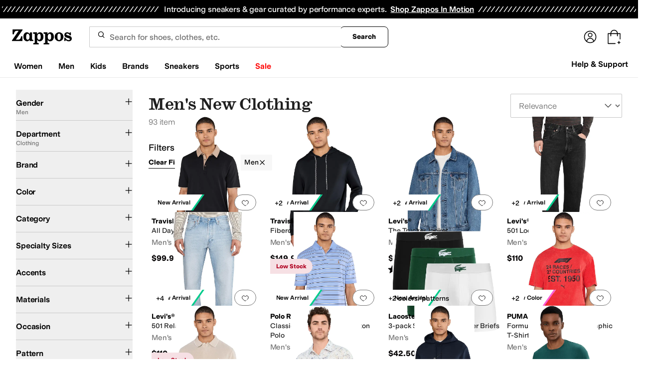

--- FILE ---
content_type: application/javascript
request_url: https://www.zappos.com/marty-assets/marty-zappos.5760.bcf8bac3f501792bef66.js
body_size: 5434
content:
"use strict";(self.__LOADABLE_LOADED_CHUNKS__=self.__LOADABLE_LOADED_CHUNKS__||[]).push([[5760],{70790:(e,t,a)=>{a.d(t,{p:()=>o});var n=a(7456);const o=e=>({type:n.P$p,pageType:e})},85424:(e,t,a)=>{a.r(t),a.d(t,{LAYOUT_TUPAC:()=>ve,Landing:()=>Se,default:()=>Ie});var n=a(67294),o=a(86706),r=a(8679),s=a.n(r),i=a(58875),c=a.n(i),d=a(91036),l=a.n(d),p=a(16550),m=a(58367),g=a(34506),h=a(51509),u=a(95418),P=a(27158),f=a(99257);const E="Xk-z",y="Yk-z",v="Zk-z",L="_k-z",N="al-z",C="bl-z",D="cl-z";function H(){return H=Object.assign?Object.assign.bind():function(e){for(var t=1;t<arguments.length;t++){var a=arguments[t];for(var n in a)Object.prototype.hasOwnProperty.call(a,n)&&(e[n]=a[n])}return e},H.apply(this,arguments)}const k="header",S="content",T="sideContent",b="header2",I="content2",x="sideContent2",A={dividerPrimary:k,primary:S,secondary:T,dividerSecondary:b,bottomSecondary:x,bottomPrimary:I,fullPrimary:S,fullSecondary:T},R=e=>{const{slotOrder:t,slotData:a,heartingAwareComponents:o,heartsData:r,...s}=e,{testId:i}=(0,f.Z)(),c=(e,t)=>{const i=a[e];return n.createElement(h.Z,H({key:e,slotName:e,slotIndex:t,data:a[e],slotHeartsData:i&&i.componentName&&o.includes(i.componentName)&&r,shouldLazyLoad:(0,u.Dn)(t)},s))},d=(0,P.vM)(t,(e=>A[e.split("-")[0]]));return n.createElement("div",{"data-test-id":i("layoutTupac"),className:E},n.createElement("div",{"data-test-id":i("tupacHeader"),className:y},d[k]?.map(c)),n.createElement("div",{"data-test-id":i("tupacSideContent"),className:L},d[T]?.map(c)),n.createElement("div",{"data-test-id":i("tupacContent"),className:C},d[S]?.map(c)),n.createElement("div",{"data-test-id":i("tupacHeader2"),className:v},d[b]?.map(c)),n.createElement("div",{"data-test-id":i("tupacSideContent2"),className:N},d[x]?.map(c)),n.createElement("div",{"data-test-id":i("tupacContent2"),className:D},d[I]?.map(c)))};var w=a(362),_=a(70790),O=a(93568),z=a(26466),U=a(29562),B=a(15539),M=a(3031),$=a(1011),V=a(8526),F=a(45803),G=a(97185),Z=a(70363),j=a(42446),K=a(62655),q=a(49279),W=a(58635),Q=a(77470),Y=a(66874),J=a(37536),X=a(86423),ee=a(79976),te=a(79508),ae=a(91145);const ne=e=>e.landingPage.pageInfo;var oe=a(72138),re=a(13679),se=a(7050),ie=a(80913),ce=a(37959);var de=a(16722);const le=["/c/customer-service","/c/about","/c/adaptive","/c/associates-program","/c/contact-us","/c/content-usage-terms","/c/customer-reviews","/c/privacy-policy","/c/shipping-and-delivery-questions","/c/shipping-and-returns","/c/terms-of-use","/c/vip-faqs","/c/vip-terms-and-conditions","/c/zappos-for-good-faq","/c/zappos-gift-cards","/c/zappos-insights","/c/zaw-amazon-faq","/c/zaw-returns"],pe=["/c/outdoor","/c/ugg","/c/crocs","/c/coupon","/c/return-trans-options","/c/hoka-shoes","/c/new-balance-001","/c/on","/c/brands"].concat(le),me=["/c/e-gift-cards","/c/vip-dash"];const ge=({currentPath:e,multivariateExperimentVariation:t,isHomepageExperiment:a,search:n})=>{if(["treatment","phase2","phase3"].includes(t)&&(t===de.$V&&le.includes(e)||"phase2"===t&&pe.includes(e)||"phase3"===t&&!me.includes(e)&&!(0,J.hU)(e)&&!(0,Q.CM)(e))){const t=n?n.toString():"";return{isRedirected:!0,redirectPath:t?`/kratos${e}?${t}`:`/kratos${e}`}}if(a&&(0,Q.CM)(e)){const e=n?n.toString():"";return{isRedirected:!0,redirectPath:"/kratos/c/zappos-homepage"+(e?`?${e}`:"")}}return{isRedirected:!1}},he="Jb-z",ue="Kb-z",Pe="Lb-z",fe="Mb-z",Ee="Nb-z";function ye(){return ye=Object.assign?Object.assign.bind():function(e){for(var t=1;t<arguments.length;t++){var a=arguments[t];for(var n in a)Object.prototype.hasOwnProperty.call(a,n)&&(e[n]=a[n])}return e},ye.apply(this,arguments)}const ve="Tupac",{shortName:Le,homepage:Ne,hasHearting:Ce,hasKratosLandingPages:De,features:{showAccountRewards:He}}=G,ke=["genericBrandTrending","productSearch","recommender"];class Se extends n.Component{static fetchDataOnServer(e,t,{pageName:a}){return e.dispatch((0,U.ZH)((0,Q.CM)(t.pathname)?Ne:a,t))}static preHydrate(e){const t=e.getState().landingPage?.pageInfo?.slotData,a=t?Object.values(t):[];return Se.loadSlotComponentsPromise(a).promise}static loadSlotComponentsPromise(e){const t=[];for(const a of e)if(a){const{promise:e}=(0,se.Bn)(a.componentName);e&&t.push(e)}return t.length?{immediate:!1,promise:Promise.all(t)}:{immediate:!0,promise:Promise.resolve()}}constructor(e){super(e),this.onComponentClick=this.onComponentClick.bind(this),this.trackPageView=this.trackPageView.bind(this),this.makePageHeading=this.makePageHeading.bind(this),this.cancelDoScroll=0,this.scrolled=!1,this.componentsLoaded()}componentDidMount(){const{track:e,location:t={},landingPage:{pageName:a,pageInfo:n={}},pageTypeChange:o,pushMicrosoftUetEvent:r,fetchAllRecommenderDataIfNecessary:s,params:{pageName:i},setupLandingEventWatcher:c,isHomepage:d,landingPageKratosVariant:l,isHomepageExperiment:p,getHearts:m}=this.props,{slotData:g}=n,{search:h,pathname:u}=t,P=!a||i&&a!==i||d&&a!==Ne,f=d?re.sL.HOME_PAGE:re.sL.LANDING_PAGE;if(o(f),"landing"===f&&(0,ee.Pt)("explicitSearchEvent")&&(0,te.pf)(),De){const{isRedirected:e,redirectPath:t}=ge({currentPath:u,multivariateExperimentVariation:l,isHomepageExperiment:p,search:new URLSearchParams(h)});if(e&&t)return void window.location.replace(t)}P?this.fetchData(d?Ne:i):this.trackPageView(i),d&&r((0,O.y9)()),s(g),m();const E=new URLSearchParams(h).get("utm_content");E&&E.includes("postPurchaseSizing")&&e((()=>[w.$8,{search:h}])),c(this),this.getIpRestrictedInfo(),this.scrollLogic()}componentDidUpdate(e){const{params:t,location:{pathname:a,search:n},landingPage:o,isHomepage:r,landingPageKratosVariant:s,isHomepageExperiment:i}=this.props,{params:{pageName:c},landingPage:{pageInfo:d}}=e,{pageName:l}=t;if(c!==l){const{isRedirected:e,redirectPath:t}=ge({currentPath:a,multivariateExperimentVariation:s,isHomepageExperiment:i,search:new URLSearchParams(n)});if(De&&e&&t)return void window.location.replace(t);r?this.fetchData(Ne):o.pageName!==l&&this.fetchData(l),this.cancelDoScroll&&(clearTimeout(this.cancelDoScroll),this.cancelDoScroll=0)}o.pageInfo&&d?.canonicalUrl!==o?.pageInfo?.canonicalUrl&&(this.trackPageView(l,this.props),this.getIpRestrictedInfo()),this.props.landingPage.isLoaded&&!e.landingPage.isLoaded&&(this.scrolled=!1),this.scrollLogic()}componentWillUnmount(){this.cancelDoScroll&&(clearTimeout(this.cancelDoScroll),this.cancelDoScroll=0,this.scrolled=!1)}componentsLoaded(){const e=this.props?.landingPage?.pageInfo?.slotData,t=e&&Object.values(e);if(!t)return!0;const a=[];for(const e of t)a.push(e.componentName);if(!(0,m.deepEqual)(a,this.componentsLoadedOrLoading)){this.componentsLoadedOrLoading=a;const{immediate:e,promise:n}=Se.loadSlotComponentsPromise(t);e?this.componentLoaded=!0:(this.componentLoaded=!1,n.then((()=>{this.componentLoaded=!0,"undefined"!=typeof window&&this.forceUpdate()})))}return!!this.componentLoaded}doScroll(e,t=3,a=50){const n=document.getElementById(e);n?(n.scrollIntoView(),this.scrolled=!0,this.cancelDoScroll=0):t>0?this.cancelDoScroll=setTimeout((()=>this.doScroll(e,t-1,a+50)),a):(this.cancelDoScroll=0,this.scrolled=!0)}scrollLogic(){if(!this.scrolled&&!this.cancelDoScroll){const e=this.props.location.hash.replace(/^#/,"");e?this.doScroll(e):this.scrolled=!0}}static contextType=q.E;getIpRestrictedInfo=()=>{const{landingPage:{ipStatus:{callCompleted:e}={},pageInfo:{ipRestrictedContentPresent:t=!1}={}},getIpRestrictedStatus:a}=this.props;t&&!e&&c().canUseDOM&&a()};fetchData(e){const{loadLandingPage:t}=this.props;t(e,window.location)}trackPageView(e,t=this.props){const{firePixelServer:a,trackEvent:n,track:o,isHomepage:r,landingPage:{pageInfo:s}}=t;r?(n("TE_PV_HOMEPAGE"),a("home")):(n("TE_PV_LANDINGPAGE"),a("landing",{},e)),(0,Z.iy)();const i=s?s.slotData:null;r&&i?o((()=>[w.jQ,{slotData:i}])):i&&o((()=>[w.aN,{pageName:e,slotData:i}]))}makePageHeading(e){const{landingPage:{pageInfo:{pageHeading:t}},isHomepage:a}=this.props;return a?n.createElement("h1",{className:"sr-only","data-test-id":this.context.testId("heading")},`${Le} Homepage`):t?n.createElement("h1",{className:(0,g.cn)(Pe,{[ue]:e}),"data-test-id":this.context.testId("heading"),dangerouslySetInnerHTML:{__html:l()(t)}}):void 0}makeAction=()=>{const{landingPage:e,isHomepage:t}=this.props;let a=`Landing-${e.pageInfo.subPageType}-${e.pageName}`;return t&&(a=`Gateway-${e.pageName}`),a};onComponentClick(e){const{trackLegacyEvent:t,toggleEasyFlowModal:a,setHFSearchTerm:n,landingPage:o,isRecognizedCustomer:r,setFederatedLoginModalVisibility:s}=this.props,{currentTarget:i}=e,c=this.makeAction(),d=(0,F.et)(i.getAttribute("data-eventlabel")),l=(0,F.et)(i.getAttribute("data-eventvalue"));if(i.pathname===B.Qq&&(e.preventDefault(),a(!0)),!r&&(0,ae.U)(o.pageName)&&oe.$v.test(i.href)){e.preventDefault();const{pathname:t,search:a}=this.props.location;s(!0,{returnTo:encodeURIComponent(`${t}${a}`)})}e.stopPropagation(),t(c,d,l),n("")}makeLayout=(e,t,a,o,r,s,i,c,d,l)=>{if(e===ve)return n.createElement(R,{pageName:t,slotData:o,slotOrder:r,onComponentClick:this.onComponentClick,ipStatus:s,slotContentTypesList:i,heartingAwareComponents:ke,heartsData:c,isFullWidth:d});const p="sorel-giveaway"===t?[...r.slice(0,1),se.PH,...r.slice(1)]:r,m="sorel-giveaway"===t?{...o,[se.PH]:{isCustomer:l,componentName:se.PH,surveyName:"sorel-giveaway-data",formHeading:"Zappos x SOREL NYC Sweepstakes Entry Form",submittedMsg:"Thank you for entering the Zappos x SOREL NYC Sweepstakes. Winner will be notified via email. Read full terms and conditions to learn more."}}:o;return p.map(((e,r)=>n.createElement(h.Z,{key:e,slotName:e,slotIndex:r,data:m[e],pageName:t,pageInfo:a,onComponentClick:this.onComponentClick,slotHeartsData:ke.includes(o[e]?.componentName)&&c,shouldLazyLoad:(0,u.Dn)(r),ipStatus:s,slotContentTypesList:i,isFullWidth:d})))};render(){const{landingPage:{isFaqPage:e,isLoaded:t,pageInfo:a,pageName:o,slotOrder:r,content:s},isRecognizedCustomer:i,heartProduct:c,toggleHeartingLoginModal:d,trackEvent:l,unHeartProduct:p,ipStatus:m,slotContentTypesList:h}=this.props,u=this.componentsLoaded();if(!t||!u)return n.createElement(M.aN,null);const P={hasHearting:Ce,isCustomer:i,heartProduct:c,toggleHeartingLoginModal:d,trackEvent:l,unHeartProduct:p},f=(0,K.Z2)(P,{heartEventName:"TE_LANDING_PRODUCT_HEART",unHeartEventName:"TE_LANDING_PRODUCT_UNHEART"}),{slotData:E,pageLayout:y,fullWidth:v,fullBleed:L}=a,N="true"===L||(0,J.hU)(o),C="true"===v&&!N,D=this,H={};return e&&(H.itemScope=!0,H.itemType="https://schema.org/FAQPage"),n.createElement($.ZP,{loading:!t},n.createElement(q.E.Consumer,null,(e=>n.createElement("div",ye({},H,{className:(0,g.cn)(he,{[ue]:C,[fe]:N}),"data-test-id":e.testId("landingPage"),"data-layout":y,"data-page-id":o}),D.makePageHeading(C),He&&n.createElement(V.default,{isPageModal:!0}),s?.fallback&&n.createElement("p",{className:Ee},"***Using Fallback Landing Page***"),this.makeLayout(y,o,a,E,r,m,h,f,C,i)))))}}Se.defaultProps={trackEvent:j.L9,trackLegacyEvent:j.RF,track:Z.j,setupLandingEventWatcher:u.$d,onEvent:Y.Vl};const Te=(be=Se,e=>((e=>{(0,ie.useVariant)(e);(0,o.v9)((t=>(0,ce.nG)(e,t)))})(e.isHomepage?de.tp:de.wK),n.createElement(be,e)));var be;s()(Te,Se);const Ie=(0,o.$j)((function(e,t){return{landingPage:e.landingPage,ipStatus:e.landingPage.ipStatus,isHomepage:(0,Q.CM)(t.location.pathname),isRecognizedCustomer:e.customer,params:t.match?.params||t.params,pageInfo:ne(e),landingPageKratosVariant:(0,ce.B6)(e),isHomePageExperiment:(0,ce.ZF)(e)}}),{loadLandingPage:U.ZH,getIpRestrictedStatus:U.o5,fetchAllRecommenderDataIfNecessary:U.nK,firePixelServer:z.cL,pageTypeChange:_.p,pushMicrosoftUetEvent:O.DN,getHearts:W.$K,heartProduct:W.Cv,unHeartProduct:W.Qr,toggleEasyFlowModal:U.RC,toggleHeartingLoginModal:W.D9,updateOriginalTerm:X.Pk,setHFSearchTerm:X.wI,setFederatedLoginModalVisibility:X.r$})((0,p.EN)(Te))},26047:(e,t,a)=>{a.r(t),a.d(t,{TaxonomyBrandPage:()=>k,default:()=>S});var n=a(67294),o=a(86706),r=a(45697),s=a.n(r),i=a(362),c=a(26466),d=a(70790),l=a(62655),p=a(29562),m=a(51509),g=a(3031),h=a(1011),u=a(42446),P=a(70363),f=a(78220),E=a(45803),y=a(95418),v=a(17759),L=a(58635),N=a(97185),C=a(13679);const D="Yh-z",{hasHearting:H}=N;class k extends n.Component{static fetchDataOnServer(e,t,{brandId:a}){return e.dispatch((0,p.Ly)(a))}componentDidMount(){const{isChildComponent:e,taxonomyBrandPage:{brandId:t,pageInfo:a},pageTypeChange:n,params:{brandId:o},getHearts:r,fetchTaxonomyBrandPage:s}=this.props;n(C.sL.BRAND_PAGE),r(),t&&t===o?a&&a.brandName&&t===o&&this.useSeoUrl(a.brandName,t):s(o),(0,P.iy)(),!e&&a&&this.trackPageView(o,a.brandName)}componentDidUpdate(e){const{params:{brandId:t},location:{pathname:a},taxonomyBrandPage:{pageInfo:n}}=this.props,{params:{brandId:o},fetchTaxonomyBrandPage:r,taxonomyBrandPage:{pageInfo:s}}=e,i=n?.brandName,c=s?.brandName;o&&o===t?i&&c&&o&&i!==c&&(0,v.T)(a)!==(0,f.m5)(c,o)&&this.useSeoUrl(i,o):r(t),i&&i!==c&&this.trackPageView(t,i)}trackPageView=(e,t)=>{const{firePixelServer:a,trackEvent:n}=this.props;n("TE_PV_BRANDPAGE",e),a("brand",{brand:{id:e,name:t}},"genericBrandsTemplate"),(0,P.j)((()=>[i.aN,{landingPageType:"BRAND_PAGE",pageName:t}]))};useSeoUrl=(e,t)=>{const{search:a}=this.props.location,n=`${(0,f.m5)(e,t)}${a||""}`;this.props.history.replacePreserveAppRoot(n)};onTaxonomyComponentClick=e=>{e.stopPropagation();const{taxonomyBrandPage:{pageInfo:{brandName:t,slotData:{"primary-8":{componentName:a}}}},trackLegacyEvent:n}=this.props,{currentTarget:o}=e;n(`Brand-Landing-${t}-${a}`,(0,E.et)(o.getAttribute("data-eventlabel")),(0,E.et)(o.getAttribute("data-eventvalue")))};render(){const{taxonomyBrandPage:{isLoaded:e,pageInfo:t,slotOrder:a,brandId:o},isRecognizedCustomer:r,heartProduct:s,toggleHeartingLoginModal:i,trackEvent:c,unHeartProduct:d,fetchHeartList:p}=this.props;if(!o||!e||!t)return n.createElement(g.aN,null);const{slotData:u,brandName:P,pageLayout:f}=t,{testId:E}=this.context,v=this,L={hasHearting:H,isCustomer:r,heartProduct:s,toggleHeartingLoginModal:i,trackEvent:c,unHeartProduct:d,fetchHeartList:p},N=(0,l.Z2)(L,{heartEventName:"TE_BRAND_PAGE_PRODUCT_HEART",unHeartEventName:"TE_BRAND_PAGE_PRODUCT_UNHEART"});return n.createElement(h.ZP,{loading:!e},n.createElement("div",{className:D,"data-test-id":E("taxonomyBrandPage"),"data-layout":f,"data-page-id":`${P}-Taxonomy`},n.createElement("h1",{className:"text-3xl font-bold","data-test-id":E("brandName")},P),a.map(((e,t)=>n.createElement(m.Z,{key:e,slotIndex:t,slotName:e,data:u[e],onTaxonomyComponentClick:v.onTaxonomyComponentClick,slotHeartsData:"genericBrandTrending"===u[e]?.componentName&&N,shouldLazyLoad:(0,y.Dn)(t)})))))}}k.defaultProps={trackEvent:u.L9,trackLegacyEvent:u.RF},k.contextTypes={testId:s().func};const S=(0,o.$j)((function(e,{history:t,match:{params:a}}){return{isRecognizedCustomer:e.customer,taxonomyBrandPage:e.landingPage,history:t,params:a}}),{fetchTaxonomyBrandPage:p.Ly,firePixelServer:c.cL,getHearts:L.$K,heartProduct:L.Cv,unHeartProduct:L.Qr,fetchHeartList:L.cz,toggleHeartingLoginModal:L.D9,pageTypeChange:d.p})(k)}}]);
//# sourceMappingURL=marty-zappos.5760.bcf8bac3f501792bef66.js.map